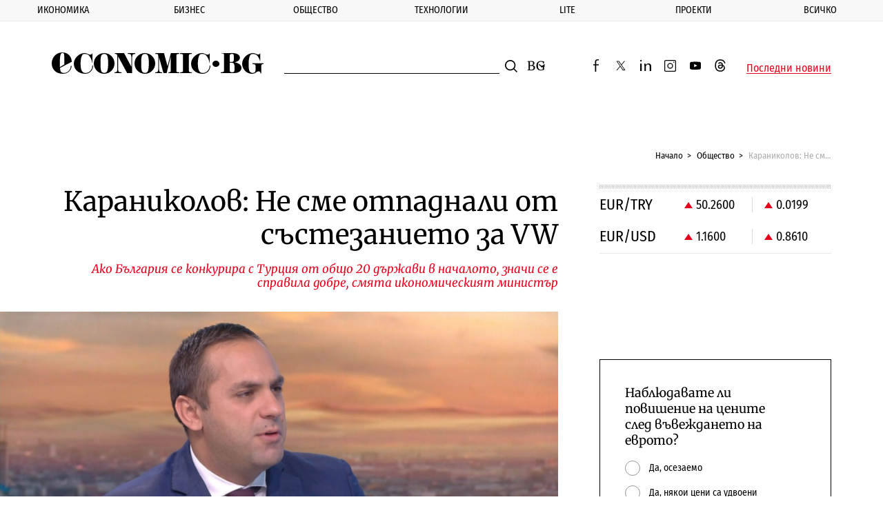

--- FILE ---
content_type: text/html; charset=utf-8
request_url: https://www.google.com/recaptcha/api2/aframe
body_size: 267
content:
<!DOCTYPE HTML><html><head><meta http-equiv="content-type" content="text/html; charset=UTF-8"></head><body><script nonce="9-AwUHg4atTT1xnO62ODZw">/** Anti-fraud and anti-abuse applications only. See google.com/recaptcha */ try{var clients={'sodar':'https://pagead2.googlesyndication.com/pagead/sodar?'};window.addEventListener("message",function(a){try{if(a.source===window.parent){var b=JSON.parse(a.data);var c=clients[b['id']];if(c){var d=document.createElement('img');d.src=c+b['params']+'&rc='+(localStorage.getItem("rc::a")?sessionStorage.getItem("rc::b"):"");window.document.body.appendChild(d);sessionStorage.setItem("rc::e",parseInt(sessionStorage.getItem("rc::e")||0)+1);localStorage.setItem("rc::h",'1768832735020');}}}catch(b){}});window.parent.postMessage("_grecaptcha_ready", "*");}catch(b){}</script></body></html>

--- FILE ---
content_type: application/javascript; charset=utf-8
request_url: https://fundingchoicesmessages.google.com/f/AGSKWxWU3R5ySgTLc94N8KfHI7W3lsZW3JOeXNYnep4EKfIO0jqGyCg17lADieAcQtqa4So0I1jx6B3RIAGC_WS4UoEm332SqiKPY36HWi2vpk0bFJtjbID5bWupJaSBYoj08pslOL-UuLx3JFMl6fqjfus0P2tVpa-95cb0HX6KbAuUsK1p6cqUkCmxSDoz/_/videojs.ads-_adsbgd.-ads/img//layer/ads._468_80_
body_size: -1291
content:
window['a5231f8d-730e-4d5e-a418-e9cd60453cc8'] = true;